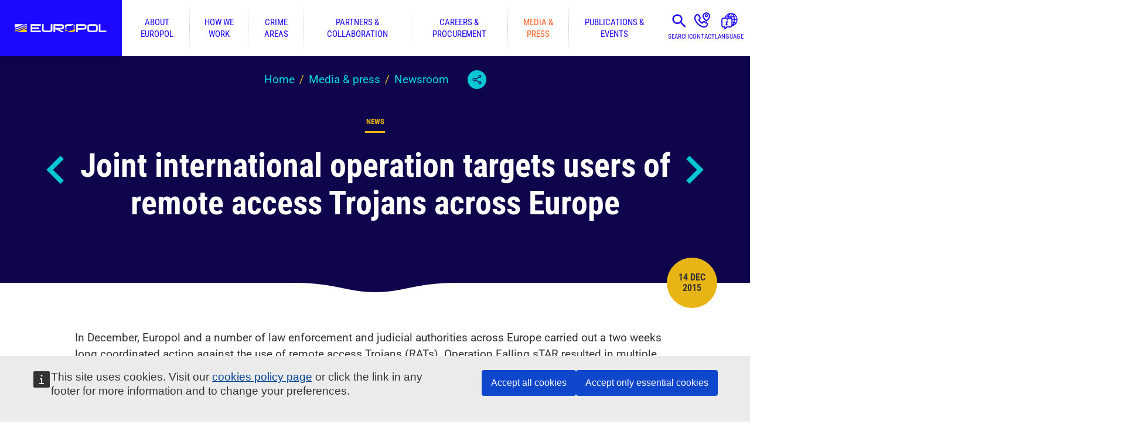

--- FILE ---
content_type: text/html; charset=UTF-8
request_url: https://www.europol.europa.eu/media-press/newsroom/news/joint-international-operation-targets-users-of-remote-access-trojans-across-europe
body_size: 9143
content:
<!doctype html><html lang="en"><head><meta charset="utf-8"><meta name="viewport" content="width=device-width,initial-scale=1"><meta http-equiv="X-UA-Compatible" content="IE=edge"><meta name="theme-color" content="#1C08FF"><link rel="manifest" href="/manifest.json?mfdehp7o2nj"><link rel="shortcut icon" href="/favicon.ico?mfdehp7o2nj" type="image/x-icon"><link rel="apple-touch-icon" sizes="180x180" href="/apple-touch-icon.png?mfdehp7o2nj"><link rel="mask-icon" href="/safari-pinned-tab.svg?mfdehp7o2nj" color="#823385"><script>window.NodeList&&String.prototype.startsWith&&Array.prototype.find&&Object.assign&&Object.entries&&window.Promise&&Array.prototype.includes&&Element.prototype.matches&&Element.prototype.closest&&window.FormData&&window.URL&&window.URLSearchParams&&window.URLSearchParams.prototype.sort&&Array.from&&window.IntersectionObserver||document.write('<script type="text/javascript" src="/assets/polyfills.js?mfdehp7o2nj"><\/script>')</script><meta name="application-name" content="Europol"><meta name="apple-mobile-web-app-title" content="Europol"><meta name="description" content="In December, Europol and a number of law enforcement and judicial authorities across Europe carried out a two weeks long coordinated action against the use of remote access Trojans (RATs). Operation Falling sTAR resulted in multiple house searches and the arrest of 12 individuals in France, Norway and Romania. Europol&rsquo;s European Cybercrime Centre (EC3) supported the countries in their efforts..."><meta property="og:site_name" content="Europol"/><meta property="og:type" content="website"/><meta property="og:title" content="Joint international operation targets users of remote access Trojans across Europe | Europol"/><meta property="og:description" content="In December, Europol and a number of law enforcement and judicial authorities across Europe carried out a two weeks long coordinated action against the use of remote access Trojans (RATs). Operation Falling sTAR resulted in multiple house searches and the arrest of 12 individuals in France, Norway and Romania. Europol&rsquo;s European Cybercrime Centre (EC3) supported the countries in their efforts..."/><title>Joint international operation targets users of remote access Trojans across Europe | Europol</title><style>@keyframes fadein{from{opacity:0}to{opacity:1}}</style><link href="/static/css/main.bb2468c6.css" rel="stylesheet"><link rel="canonical" href="https://www.europol.europa.eu/media-press/newsroom/news/joint-international-operation-targets-users-of-remote-access-trojans-across-europe"><meta property="og:url" content="https://www.europol.europa.eu/media-press/newsroom/news/joint-international-operation-targets-users-of-remote-access-trojans-across-europe" /><meta property="og:image" content="https://www.europol.europa.eu/logo-share.png" /><script>window.SERVER_DATA={"App":{"languages":[{"code":"en","title":"English"},{"code":"bg","title":"\u0411\u044a\u043b\u0433\u0430\u0440\u0441\u043a\u0438"},{"code":"es","title":"Espa\u00f1ol"},{"code":"cs","title":"\u010ce\u0161tina"},{"code":"da","title":"Dansk"},{"code":"de","title":"Deutsch"},{"code":"et","title":"Eesti"},{"code":"el","title":"\u0395\u03bb\u03bb\u03b7\u03bd\u03b9\u03ba\u03ac"},{"code":"fr","title":"Fran\u00e7ais"},{"code":"ga","title":"Gaeilge"},{"code":"it","title":"Italiano"},{"code":"lv","title":"Latvie\u0161u"},{"code":"lt","title":"Lietuvi\u0173"},{"code":"hu","title":"Magyar"},{"code":"mt","title":"Malti"},{"code":"nl","title":"Nederlands"},{"code":"pl","title":"Polski"},{"code":"pt","title":"Portugu\u00eas"},{"code":"ro","title":"Rom\u00e2n\u0103"},{"code":"sk","title":"Sloven\u010dina"},{"code":"sl","title":"Sloven\u0161\u010dina"},{"code":"fi","title":"Suomi"},{"code":"sv","title":"Svenska"},{"code":"hr","title":"Hrvatski"},{"code":"sq","title":"Shqip"},{"code":"uk","title":"\u0423\u043a\u0440\u0430\u0457\u043d\u0441\u044c\u043a\u0430"},{"code":"bs","title":"Bosanski"},{"code":"ka","title":"\u10e5\u10d0\u10e0\u10d7\u10e3\u10da\u10d8 \u10d4\u10dc\u10d0"}],"menus":{"main":[{"id":2,"name":"About Europol","url":"\/about-europol","description":"Europol's history, operational centres, governance, data protection and transparency.","children":[{"id":3,"name":"Governance & Accountability","url":"\/about-europol\/governance-accountability","children":[{"id":219,"name":"Fundamental rights","url":"\/about-europol\/governance-accountability\/fundamental-rights"}]},{"id":4,"name":"Data Protection & Transparency","url":"\/about-europol\/data-protection-transparency","children":[{"id":201,"name":"Data protection in practice","url":"\/about-europol\/data-protection-transparency\/data-protection-in-practice"}]},{"id":5,"name":"Our Thinking","url":"\/about-europol\/our-thinking","children":[{"id":209,"name":"Diversity and Inclusion at Europol","url":"\/about-europol\/our-thinking\/diversity-and-inclusion-europol"}]},{"id":6,"name":"Finance & Budget","url":"\/about-europol\/finance-budget"},{"id":187,"name":"Operational and Analysis Centre - OAC","url":"\/about-europol\/operational-and-analysis-centre"},{"id":11,"name":"European Serious and Organised Crime Centre - ESOCC","url":"\/about-europol\/european-serious-and-organised-crime-centre-esocc"},{"id":7,"name":"European Cybercrime Centre - EC3","url":"\/about-europol\/european-cybercrime-centre-ec3"},{"id":13,"name":"European Counter Terrorism Centre - ECTC","url":"\/about-europol\/european-counter-terrorism-centre-ectc"},{"id":17,"name":"European Financial And Economic Crime Centre - EFECC","url":"\/about-europol\/european-financial-and-economic-crime-centre-efecc"},{"id":21,"name":"Europol History","url":"\/about-europol\/history"},{"id":186,"name":"Contact us","url":"\/contact-us"}]},{"id":22,"name":"How we work","url":"\/how-we-work","description":"Operations, analysis projects, prevention guides and special initiatives. ","children":[{"id":204,"name":"Digital challenges","url":"\/how-we-work\/digital-challenges"},{"id":213,"name":"SIRIUS project","url":"\/how-we-work\/sirius-project"},{"id":23,"name":"Services & Support","url":"\/how-we-work\/services-support","children":[{"id":24,"name":"Operational coordination & support","url":"\/how-we-work\/services-support\/operational-coordination-support","children":[{"id":25,"name":"Operational Centre","url":"\/how-we-work\/services-support\/operational-coordination-support\/operational-centre"}]},{"id":26,"name":"Information Exchange","url":"\/how-we-work\/services-support\/information-exchange","children":[{"id":27,"name":"Secure Information Exchange Network Application (SIENA)","url":"\/how-we-work\/services-support\/information-exchange\/secure-information-exchange-network-application-siena"},{"id":28,"name":"Europol Information System (EIS)","url":"\/how-we-work\/services-support\/information-exchange\/europol-information-system"},{"id":29,"name":"Europol Platform for Experts (EPE)","url":"\/how-we-work\/services-support\/information-exchange\/europol-platform-for-experts"}]},{"id":30,"name":"Strategic Analysis","url":"\/how-we-work\/services-support\/information-exchange\/strategic-analysis"},{"id":31,"name":"Intelligence Analysis","url":"\/how-we-work\/services-support\/intelligence-analysis","children":[{"id":32,"name":"Cyber Intelligence","url":"\/how-we-work\/services-support\/intelligence-analysis\/cyber-intelligence"}]},{"id":33,"name":"Forensics","url":"\/how-we-work\/services-support\/forensics"},{"id":34,"name":"Training and Capacity Building","url":"\/how-we-work\/services-support\/training-and-capacity-building"},{"id":35,"name":"Joint Cybercrime Action Taskforce (J-CAT)","url":"\/how-we-work\/services-support\/joint-cybercrime-action-taskforce"}]},{"id":36,"name":"Operations","url":"\/how-we-work\/operations"},{"id":38,"name":"Public Awareness and Prevention Guides","url":"\/how-we-work\/public-awareness-and-prevention-guides"},{"id":39,"name":"Stop Child Abuse \u2013 Trace an Object","url":"\/stopchildabuse"},{"id":41,"name":"Innovation Lab","url":"\/how-we-work\/innovation-lab","children":[{"id":184,"name":"EU Innovation Hub for Internal Security","url":"\/how-we-work\/innovation-lab\/eu-innovation-hub-for-internal-security","children":[{"id":214,"name":"EU Innovation Hub Annual Event","url":"\/how-we-work\/innovation-lab\/eu-innovation-hub-for-internal-security\/eu-innovation-hub-annual-event"}]},{"id":188,"name":"Europol Excellence Awards in Innovation","url":"\/how-we-work\/innovation-lab\/europol-excellence-awards-in-innovation"},{"id":215,"name":"Industry and Research Days","url":"\/how-we-work\/innovation-lab\/industry-and-research-days"}]},{"id":42,"name":"Eastern Partnership Project - EAP","url":"\/how-we-work\/eastern-partnership-project-eap"},{"id":192,"name":"Europol Analysis Projects","url":"\/how-we-work\/europol-analysis-projects"},{"id":45,"name":"Grants","url":"\/how-we-work\/grants","children":[{"id":46,"name":"Principles for Europol Participation to Grant projects","url":"\/how-we-work\/grants\/principles-for-europol-participation-to-grant-projects"},{"id":47,"name":"Requests for Europol participation in grants awarded by other entities","url":"\/how-we-work\/grants\/requests-for-europol-participation-in-grants-awarded-other-entities"}]},{"id":94,"name":"EU Most Wanted","url":"\/how-we-work\/eu-most-wanted"}]},{"id":48,"name":"Crime areas","url":"\/crime-areas","description":"Crime areas we tackle set by our EU mandate, including EMPACT priorities, and intelligence sharing.","children":[{"id":61,"name":"Child sexual exploitation","url":"\/crime-areas\/child-sexual-exploitation"},{"id":79,"name":"Corruption","url":"\/crime-areas\/corruption","children":[{"id":80,"name":"Sports corruption","url":"\/crime-areas\/corruption\/sports-corruption"}]},{"id":70,"name":"Criminal finances and money laundering","url":"\/crime-areas\/criminal-finances-and-money-laundering"},{"id":65,"name":"Currency counterfeiting","url":"\/crime-areas\/currency-counterfeiting"},{"id":58,"name":"Cyber-attacks","url":"\/crime-areas\/cyber-attacks"},{"id":67,"name":"Economic crime","url":"\/crime-areas\/economic-crime"},{"id":72,"name":"Environmental crime","url":"\/crime-areas\/environmental-crime","children":[{"id":216,"name":"Waste and pollution crime","url":"\/crime-areas\/environmental-crime\/waste-and-pollution-crime"},{"id":212,"name":"Wildlife crime","url":"\/crime-areas\/environmental-crime\/wildlife-crime"}]},{"id":76,"name":"Forgery and trafficking of administrative documents","url":"\/crime-areas\/forgery-and-trafficking-of-administrative-documents"},{"id":211,"name":"Fraud schemes against the EU and Member States","url":"\/crime-areas\/fraud-schemes-against-eu-and-member-states","children":[{"id":68,"name":"MTIC (Missing Trader Intra Community) fraud","url":"\/crime-areas\/fraud-schemes-against-eu-and-member-states\/mtic-missing-trader-intra-community-fraud"},{"id":69,"name":"Excise fraud","url":"\/crime-areas\/fraud-schemes-against-eu-and-member-states\/excise-fraud"}]},{"id":92,"name":"Genocide, crimes against humanity and war crimes","url":"\/crime-areas\/genocide-crimes-against-humanity-and-war-crimes"},{"id":71,"name":"The trade in illegal firearms and explosives","url":"\/crime-areas\/trade-in-illegal-firearms-and-explosives"},{"id":83,"name":"Illicit tobacco trade","url":"\/crime-areas\/illicit-tobacco-trade"},{"id":77,"name":"Intellectual property crime","url":"\/crime-areas\/intellectual-property-crime"},{"id":51,"name":"Migrant smuggling","url":"\/crime-areas\/migrant-smuggling"},{"id":210,"name":"Online fraud schemes","url":"\/crime-areas\/online-fraud-schemes","children":[{"id":64,"name":"Fraud against payment systems","url":"\/crime-areas\/online-fraud-schemes\/fraud-against-payment-systems"}]},{"id":75,"name":"Organised property crime","url":"\/crime-areas\/organised-property-crime","children":[{"id":87,"name":"The illegal trade in cultural goods","url":"\/crime-areas\/organised-property-crime\/illegal-trade-in-cultural-goods"}]},{"id":52,"name":"Terrorism and violent extremism","url":"\/crime-areas\/terrorism-and-violent-extremism"},{"id":53,"name":"The trade in illicit drugs","url":"\/crime-areas\/trade-in-illicit-drugs","children":[{"id":55,"name":"Cannabis","url":"\/crime-areas\/trade-in-illicit-drugs\/cannabis"},{"id":217,"name":"Cocaine","url":"\/crime-areas\/trade-in-illicit-drugs\/cocaine"},{"id":218,"name":"Heroin","url":"\/crime-areas\/trade-in-illicit-drugs\/heroin"},{"id":54,"name":"Synthetic drugs","url":"\/crime-areas\/trade-in-illicit-drugs\/synthetic-drugs"}]},{"id":50,"name":"Trafficking in human beings","url":"\/crime-areas\/trafficking-in-human-beings","children":[{"id":90,"name":"Organ trafficking","url":"\/crime-areas\/trafficking-in-human-beings\/organ-trafficking"}]},{"id":95,"name":"EU Policy Cycle - EMPACT","url":"\/crime-areas-and-statistics\/empact"},{"id":185,"name":"Report a crime","url":"\/report-a-crime"}]},{"id":97,"name":"Partners & collaboration","url":"\/partners-collaboration","description":"How we work and collaborate with Member States, external partners and networks.","children":[{"id":98,"name":"Member States","url":"\/partners-collaboration\/member-states","children":[{"id":99,"name":"Austria","url":"\/partners-collaboration\/member-states\/austria"},{"id":100,"name":"Belgium","url":"\/partners-collaboration\/member-states\/belgium"},{"id":101,"name":"Bulgaria","url":"\/partners-collaboration\/member-states\/bulgaria"},{"id":102,"name":"Croatia","url":"\/partners-collaboration\/member-states\/croatia"},{"id":103,"name":"Cyprus","url":"\/partners-collaboration\/member-states\/cyprus"},{"id":104,"name":"Czech Republic","url":"\/partners-collaboration\/member-states\/czech-republic"},{"id":105,"name":"Denmark","url":"\/partners-collaboration\/member-states\/denmark"},{"id":106,"name":"Estonia","url":"\/partners-collaboration\/member-states\/estonia"},{"id":107,"name":"Finland","url":"\/partners-collaboration\/member-states\/finland"},{"id":108,"name":"France","url":"\/partners-collaboration\/member-states\/france"},{"id":109,"name":"Germany","url":"\/partners-collaboration\/member-states\/germany"},{"id":110,"name":"Greece","url":"\/partners-collaboration\/member-states\/greece"},{"id":111,"name":"Hungary","url":"\/partners-collaboration\/member-states\/hungary"},{"id":112,"name":"Ireland","url":"\/partners-collaboration\/member-states\/ireland"},{"id":113,"name":"Italy","url":"\/partners-collaboration\/member-states\/italy"},{"id":114,"name":"Latvia","url":"\/partners-collaboration\/member-states\/latvia"},{"id":115,"name":"Lithuania","url":"\/partners-collaboration\/member-states\/lithuania"},{"id":116,"name":"Luxembourg","url":"\/partners-collaboration\/member-states\/luxembourg"},{"id":117,"name":"Malta","url":"\/partners-collaboration\/member-states\/malta"},{"id":118,"name":"Netherlands","url":"\/partners-collaboration\/member-states\/netherlands"},{"id":119,"name":"Poland","url":"\/partners-collaboration\/member-states\/poland"},{"id":120,"name":"Portugal","url":"\/partners-collaboration\/member-states\/portugal"},{"id":121,"name":"Romania","url":"\/partners-collaboration\/member-states\/romania"},{"id":122,"name":"Slovakia","url":"\/partners-collaboration\/member-states\/slovakia"},{"id":123,"name":"Slovenia","url":"\/partners-collaboration\/member-states\/slovenia"},{"id":124,"name":"Spain","url":"\/partners-collaboration\/member-states\/spain"},{"id":125,"name":"Sweden","url":"\/partners-collaboration\/member-states\/sweden"}]},{"id":126,"name":"Agreements & Working Arrangements","url":"\/partners-collaboration\/agreements","children":[{"id":127,"name":"Operational Agreements","url":"\/partners-collaboration\/agreements\/operational-agreements"},{"id":128,"name":"Strategic Agreements","url":"\/partners-collaboration\/agreements\/strategic-agreements"},{"id":129,"name":"Working Arrangements","url":"\/partners-collaboration\/agreements\/working-arrangements"},{"id":199,"name":"EU Agreements on Europol cooperation\/Adequacy Decisions","url":"\/partners-collaboration\/agreements\/eu-agreements-europol-cooperation-adequacy-decisions"}]},{"id":194,"name":"Networks","url":"\/partners-collaboration\/networks","children":[{"id":197,"name":"InterCOP","url":"\/partners-collaboration\/networks\/intercop-international-cyber-offender-prevention-network"},{"id":198,"name":"ENFAST","url":"\/partners-collaboration\/networks\/enfast"},{"id":191,"name":"ATLAS Network","url":"\/partners-collaboration\/atlas-network"},{"id":195,"name":"Europol Data Protection Experts Network (EDEN)","url":"\/europol-data-protection-experts-network-eden"},{"id":131,"name":"Joint Investigation Teams - JITs","url":"\/partners-collaboration\/joint-investigation-teams"},{"id":132,"name":"Justice and Home Affairs (JHA) agencies' network","url":"\/partners-collaboration\/justice-and-home-affairs-jha-agencies-network"},{"id":130,"name":"Police2Peer","url":"\/partners-collaboration\/police2peer"}]}]},{"id":133,"name":"Careers & procurement","url":"\/careers-procurement","description":"Our procurement, employment packages, open vacancies and how to apply to them.","children":[{"id":134,"name":"Open Vacancies","url":"\/careers-procurement\/open-vacancies","children":[{"id":135,"name":"Vacancies status","url":"\/careers-procurement\/open-vacancies\/vacancies-status"},{"id":136,"name":"Reserve Lists","url":"\/careers-procurement\/open-vacancies\/reserve-list"},{"id":140,"name":"Request for recruitment information","url":"\/careers-procurement\/open-vacancies\/request-recruitment-information"}]},{"id":141,"name":"How to apply","url":"\/careers-procurement\/how-to-apply","children":[{"id":142,"name":"Seconded National Expert posts","url":"\/careers-procurement\/how-to-apply\/seconded-national-expert-posts"},{"id":143,"name":"Europol National Units of the European Member States","url":"\/careers-procurement\/how-to-apply\/europol-national-units-of-european-member-states"}]},{"id":144,"name":"Why Europol?","url":"\/careers-procurement\/why-europol","children":[{"id":145,"name":"What we offer","url":"\/careers-procurement\/why-europol\/what-we-offer","children":[{"id":146,"name":"Salaries","url":"\/careers-procurement\/why-europol\/what-we-offer\/salaries"}]},{"id":147,"name":"Living in The Hague","url":"\/careers-procurement\/why-europol\/living-in-the-hague"},{"id":148,"name":"Childcare and Education in the Netherlands","url":"\/careers-procurement\/why-europol\/childcare-and-education-in-netherlands"},{"id":149,"name":"Meet our people","url":"\/careers-procurement\/why-europol\/meet-our-people"}]},{"id":150,"name":"Internships","url":"\/careers-procurement\/internships","children":[{"id":151,"name":"About Europol internships","url":"\/careers-procurement\/internships\/about-europol-internships"},{"id":208,"name":"How to apply for internships","url":"\/careers-procurement\/internships\/how-to-apply"},{"id":153,"name":"Request for internship information","url":"\/careers-procurement\/internships\/request-internship-information"},{"id":206,"name":"Internship FAQ","url":"\/careers-procurement\/internships\/faq"}]},{"id":154,"name":"Work with us - Procurement","url":"\/careers-procurement\/procurement","children":[{"id":155,"name":"Ongoing Procurement Procedures","url":"\/careers-procurement\/procurement\/ongoing-procurement-procedures"},{"id":156,"name":"Closed Procurement Procedures","url":"\/careers-procurement\/procurement\/closed-procurement-procedures"},{"id":157,"name":"Other types of Closed Procedures","url":"\/careers-procurement\/procurement\/closed-procurement-procedures\/other-types"},{"id":158,"name":"Remedies and how to complain","url":"\/careers-procurement\/procurement\/remedies-and-complaints"},{"id":159,"name":"General procurement enquiries","url":"\/careers-procurement\/procurement\/general-procurement-enquiries"}]}]},{"id":161,"name":"Media & press","url":"\/media-press","description":"Latest press releases and how to get in touch with our media team. Also, find podcast episodes and multimedia products.","children":[{"id":189,"name":"The Europol Podcast","url":"\/media-press\/europol-podcast"},{"id":162,"name":"Newsroom","url":"\/media-press\/newsroom"},{"id":163,"name":"Multimedia","url":"\/media-press\/multimedia"},{"id":164,"name":"Creative production support","url":"\/media-press\/creative-production-support"},{"id":165,"name":"Contact our media team","url":"\/media-press\/contact-our-media-team"},{"id":166,"name":"Europol Photo Competition","url":"\/media-press\/europol-photo-competition","children":[{"id":167,"name":"Photo competition winners","url":"\/media-press\/multimedia\/photo-competition-winners"}]}]},{"id":168,"name":"Publications & events","url":"\/publications-events","description":"Europol\u2019s public register, all of our published materials, and upcoming events.","children":[{"id":169,"name":"Publications","url":"\/publications-events\/publications"},{"id":171,"name":"Main Reports","url":"\/publications-events\/main-reports","children":[{"id":172,"name":"EU Terrorism Situation & Trend Report (EU TE-SAT)","url":"\/publications-events\/main-reports\/tesat-report"},{"id":173,"name":"EU Serious and Organised Crime Threat Assessment (EU-SOCTA)","url":"\/publications-events\/main-reports\/socta-report"},{"id":174,"name":"Internet Organised Crime Threat Assessment (IOCTA)","url":"\/publications-events\/main-reports\/iocta-report"}]},{"id":180,"name":"Notifications","url":"\/publications-events\/activities-services\/intelligence-notifications-early-warning-notifications"},{"id":175,"name":"Other Reports","url":"\/publications-events\/other-reports","children":[{"id":176,"name":"Europol Spotlight Series","url":"\/publications-events\/other-reports\/europol-spotlight"},{"id":177,"name":"Joint Reports","url":"\/publications-events\/other-reports\/joint-reports"},{"id":178,"name":"Europol in Brief","url":"\/publications-events\/other-reports\/europol-in-brief"},{"id":179,"name":"Other Threat Assessments","url":"\/publications-events\/other-reports\/other-threat-assesments"}]},{"id":183,"name":"Events","url":"\/publications-events\/events"},{"id":170,"name":"Public Register","url":"\/publications-events\/public-register"},{"id":181,"name":"Public Access to Europol documents","url":"\/publications-events\/public-access-to-europol-documents"},{"id":182,"name":"Request Access to Europol documents","url":"\/publications-events\/request-access"}]}]},"blocks":{"empact":"<div class=\"full-color color-grey-light\">\r\n<div class=\"row\">\r\n<div class=\"columns large-3\">\r\n<p>The European Multidisciplinary Platform Against Criminal Threats (<a href=\"https:\/\/www.europol.europa.eu\/crime-areas-and-statistics\/empact\">EMPACT<\/a>) tackles the most important threats posed by organised and serious international crime affecting the EU. EMPACT strengthens intelligence, strategic and operational cooperation between national authorities, EU institutions and bodies, and international partners. EMPACT runs in four-year cycles focusing on common EU crime priorities.<\/p>\r\n<\/div>\r\n\r\n<div class=\"columns large-9\">\r\n<p>&nbsp;<\/p>\r\n<\/div>\r\n<\/div>\r\n<\/div>\r\n","footer-top":"<h2 class=\"show-for-sr\">Email alerts.<\/h2><p>Subscribe to receive an email when we publish a press release, document, vacancy or internship.<\/p><div><a class=\"button large orange\" href=\"\/newsletter\/subscriptions\">Manage your email alerts<\/a><\/div>","footer-bottom-first":"<p>\u00a9 European Union Agency for Law Enforcement Cooperation 1999-2025<\/p><p>Any use of Europol\u2019s logo requires prior written consent.<\/p>","footer-bottom-second":"<h2 class=\"show-for-sr\">Quick Links.<\/h2>\r\n\r\n<div class=\"inline-links\"><a class=\"button turquoise\" href=\"\/report-a-crime\">Report a Crime<\/a> <a class=\"button turquoise\" href=\"\/faq\">FAQ<\/a> <a class=\"button turquoise\" href=\"https:\/\/ec.europa.eu\/eusurvey\/runner\/eus_europol_added_value\" target=\"_blank\">User feedback survey<\/a><\/div>\r\n\r\n<ul class=\"turquoise\">\r\n\t<li><a href=\"\/legal-notice\">Legal notice<\/a><\/li>\r\n\t<li><a href=\"\/cookies\">Cookies<\/a><\/li>\r\n\t<li><a href=\"\/right-of-access\">Right of access<\/a><\/li>\r\n\t<li><a href=\"\/processing-of-personal-data\">Processing of personal data<\/a><\/li>\r\n\t<li><a href=\"\/partners-collaboration\/justice-and-home-affairs-jha-agencies-network\">Justice and Home Affairs (JHA) agencies\u2018 network<\/a><\/li>\r\n<\/ul>","footer-bottom-third":"<h2 class=\"show-for-sr\">Follow us.<\/h2><ul><li class=\"rss\"><a href=\"https:\/\/www.europol.europa.eu\/rss.xml\">RSS<\/a><\/li><li class=\"instagram\"><a href=\"https:\/\/www.instagram.com\/europol.eu\/\">Instagram<\/a><\/li><li class=\"linkedIn\"><a href=\"https:\/\/www.linkedin.com\/company\/europol\/\">LinkedIn<\/a><\/li><li class=\"facebook\"><a href=\"https:\/\/www.facebook.com\/europol\">Facebook<\/a><\/li><li class=\"X\"><a href=\"https:\/\/twitter.com\/europol\">Twitter<\/a><\/li><li class=\"bluesky\"><a href=\"https:\/\/bsky.app\/profile\/europol.europa.eu\">Bluesky<\/a><\/li><li class=\"youTube\"><a href=\"https:\/\/www.youtube.com\/user\/EUROPOLtube\">YouTube<\/a><\/li><\/ul>","child-abuse-privacy":"<p>Europol is committed to user privacy. All personal data collected by Europol are processed in accordance with the provisions of Regulation (EU) 2018\/1725 of the European Parliament and of the Council of 23 October 2018 on the protection of natural persons with regard to the processing of personal data by the Union institutions, bodies, offices and agencies and on the free movement of such data, and repealing Regulation (EC) No 45\/2001 and Decision No 1247\/2002\/EC. We will handle all the information received from you confidentially. Confidentiality implies that your personal data will be disclosed only to authorised personnel of Europol. However, it may be necessary for the future investigation to inform the national competent authority concerned about the content of the information received from you and\/or your identity.<\/p>\r\n","newsletter-subscription-sidebar-footer":"<p><a href=\"\/newsletter\/subscriptions\/manage\">Already a subscriber? Manage your subscription.<\/a><\/p>"},"terms":{"tags":[],"languages":[{"id":362,"title":"Bulgarian"},{"id":579,"title":"Gaelic"},{"id":574,"title":"Icelandic"},{"id":557,"title":"Luxembourgish"},{"id":580,"title":"Macedonian"},{"id":515,"title":"Norwegian"},{"id":516,"title":"Russian"},{"id":517,"title":"Ukranian"},{"id":363,"title":"Spanish"},{"id":364,"title":"Czech"},{"id":365,"title":"Danish"},{"id":366,"title":"German"},{"id":367,"title":"Estonian"},{"id":368,"title":"Greek"},{"id":369,"title":"English"},{"id":370,"title":"French"},{"id":371,"title":"Irish"},{"id":372,"title":"Italian"},{"id":373,"title":"Latvian"},{"id":374,"title":"Lithuanian"},{"id":375,"title":"Hungarian"},{"id":376,"title":"Maltese"},{"id":377,"title":"Dutch"},{"id":378,"title":"Polish"},{"id":379,"title":"Portuguese"},{"id":380,"title":"Romanian"},{"id":381,"title":"Slovak"},{"id":382,"title":"Slovene"},{"id":383,"title":"Finnish"},{"id":384,"title":"Swedish"},{"id":385,"title":"Croatian"},{"id":386,"title":"Other"}]}},"NodeLoader":{"node":{"id":880,"type":"news","title":"Joint international operation targets users of remote access Trojans across Europe","alias":"\/media-press\/newsroom\/news\/joint-international-operation-targets-users-of-remote-access-trojans-across-europe","published":1450083600,"newsletterCategoryGroups":[{"id":608,"title":"Press Releases","categories":[{"id":611,"title":"When published"}]}],"navigation":{"previous":"\/media-press\/newsroom\/news\/europol-supports-european-action-against-organised-motor-vehicle-crime","next":"\/media-press\/newsroom\/news\/director-rob-wainwright-attends-\u2018\u2019foro-di-roma\u2019\u2019"},"updated":1476865680,"body":"<p>In December, Europol and a number of law enforcement and judicial authorities across Europe carried out a two weeks long coordinated action against the use of remote access Trojans (RATs). Operation Falling sTAR resulted in multiple house searches and the arrest of 12 individuals in France, Norway and Romania.<\/p>\n\n<p>Europol\u2019s European Cybercrime Centre (EC3) supported the countries in their efforts to identify EU citizens, mainly young adults suspected of misusing RATs to commit various types of cybercrime. Europol hosted a number of operational coordination meetings, collated intelligence and provided analytical and other operational support to nine European countries. The participating countries worked together in the framework of the EMPACT&nbsp;[1]&nbsp;project targeting cyber-attacks that affect critical infrastructure and information systems in the EU.<\/p>\n\n<p>During the operation a large number of computers and internet accounts have been seized. This joint international effort follows on previous successful actions against the threat posed by this type of malware.<\/p>\n\n<p>Wil van Gemert, Europol\u2019s Deputy Director Operations said: \u201cThe very technologies that empower people in everyday situations can be exploited to target and harm unsuspecting victims. As crimes committed online remain an urgent and increasing challenge, law enforcement agencies have to join forces across borders and act in unison to protect the users and prevent young individuals from pursuing a criminal path. Operation Falling sTAR is another striking example of how coordinated international efforts and effective law enforcement partnerships can counter and prevent cyber criminality.\u201d<\/p>\n\n<p>Remote access Trojans run invisibly on the infected systems with the intention to spy on victims\u2019 computers and collect personal data such as passwords or credit card information&nbsp;and to record on-screen, webcam and microphone activity. RATs are different from legitimate remote administration tools that are often used in corporate environments to assist computer users or install software remotely, with the consent and knowledge of the users.<\/p>\n\n<p>Malicious versions of legitimate tools feature heavily in malware investigations. They are often available for intruders to freely purchase online and use without acquiring a set of technical skills. Many malware variants are also multifunctional and can have the capability to encrypt files for ransom or DDoS (Distributed Denial of Service) attacks&nbsp;or download other malware onto the compromised systems.<\/p>\n\n<p>For information on how to protect yourself against remote access, Trojans check our&nbsp;crime prevention advice&nbsp;(PDF).&nbsp;&nbsp;<\/p>\n\n<p>[1]&nbsp;EMPACT&nbsp;(European Multidisciplinary Platform against Criminal Threats) is the EU\u2019s multi-annual policy cycle.<\/p>","summary":"In December, Europol and a number of law enforcement and judicial authorities across Europe carried out a two weeks long coordinated action against the use of remote access Trojans (RATs). Operation Falling sTAR resulted in multiple house searches and the arrest of 12 individuals in France, Norway and Romania. Europol\u2019s European Cybercrime Centre (EC3) supported the countries in their efforts...","crimeAreas":[{"id":336,"title":"Cyber-attacks","alias":"\/crime-areas\/cyber-attacks"}],"entities":[{"id":70,"title":"European Cybercrime Centre (EC3)","redirectUrl":"\/about-europol\/european-cybercrime-centre-ec3"}],"keywords":[{"id":1,"title":"EU Police Cycle (EMPACT)"},{"id":14,"title":"Operation"},{"id":22,"title":"Public Awareness & Prevention"}],"documentType":[{"id":196,"title":"Press Release\/News"}],"articleType":{"id":209,"title":"Press Release"}}}};</script></head><body><div id="root"><div style="font-family:Arial,Helvetica,sans-serif;animation:fadein 1s;text-align:center;margin-top:40vh"><noscript><h2>You need to enable JavaScript to run this app.</h2></noscript>Loading application.<br/>Please wait.</div></div><script src="/static/js/main.8e21d085.js"></script></body></html><!--
Timings (ms):
bootstrapDrupal   :    14.5490
loadReactIndex    :     0.0360
renderLinkHeaders :     0.2422
loadMetadata      :     0.6249
loadLanguages     :     1.6100
loadMenus         :    20.3500
loadTerms         :     7.0560
loadNodeData      :    62.8040
shutdownDrupal    :     0.0250
processReactIndex :     0.2499
renderReactIndex  :     0.0062
total             :   109.0450
-->